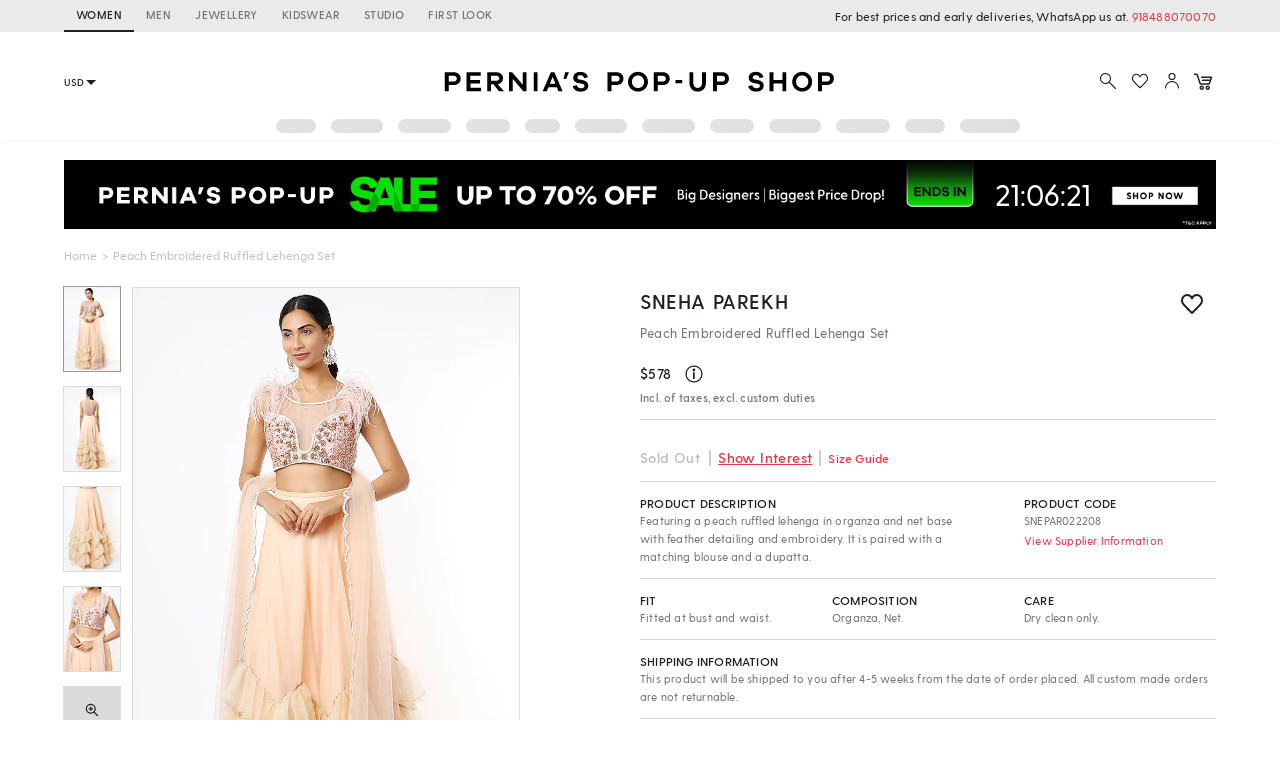

--- FILE ---
content_type: application/javascript; charset=utf-8
request_url: https://c.in.webengage.com/upf2.js?upfc=N4IgrgDgZiBcAuAnMBTANCANgSwMYoDsBnFAYQHsATFOEbAgPwYE5mBGVtgZgEMQNMYbJVoAOUV2YAWKAHYATPMqip4gGxcADCoCso7VvmaebKJShs1UnVFxS%2BAiLQAW8eBCKwA9F4Du%2FgDoIFEQCbB4iCHIISCJnaIDccgBbLyICFGceAFoIHkQUAGtnXJQeXBKUZIAjRHJhEJRKbOQoKEwm7I7nQgBzHJJ4bPSUPMRNRSNRANdkzH4QRBhYEAXelHJaAE8QAF8gA%3D%3D&jsonp=_we_jsonp_global_cb_1769095417125
body_size: 463
content:
_we_jsonp_global_cb_1769095417125({"user_profile":{"geo":{"clientIp":"3.141.30.92","serverTimeStamp":1769095417520,"country":"United States","region":"Ohio","city":"Columbus","geoplugin_countryName":"United States","geoplugin_region":"Ohio","geoplugin_city":"Columbus","countryCode":"US","tz_name":"America/New_York","tz_offset":-300},"acquisitionData":{"referrer_type":"direct","landing_page":"https://www.perniaspopupshop.com/sneha-parekh-peach-embroidered-ruffled-lehenga-set-snepar022208.html"},"ua":{"browser":{"name":"Chrome","version":"131","browser_version":"131.0.0.0"},"os":{"name":"Mac OS","version":"10.15.7"},"device":"desktop"},"tld":"perniaspopupshop.com","ts":1769095417531}})